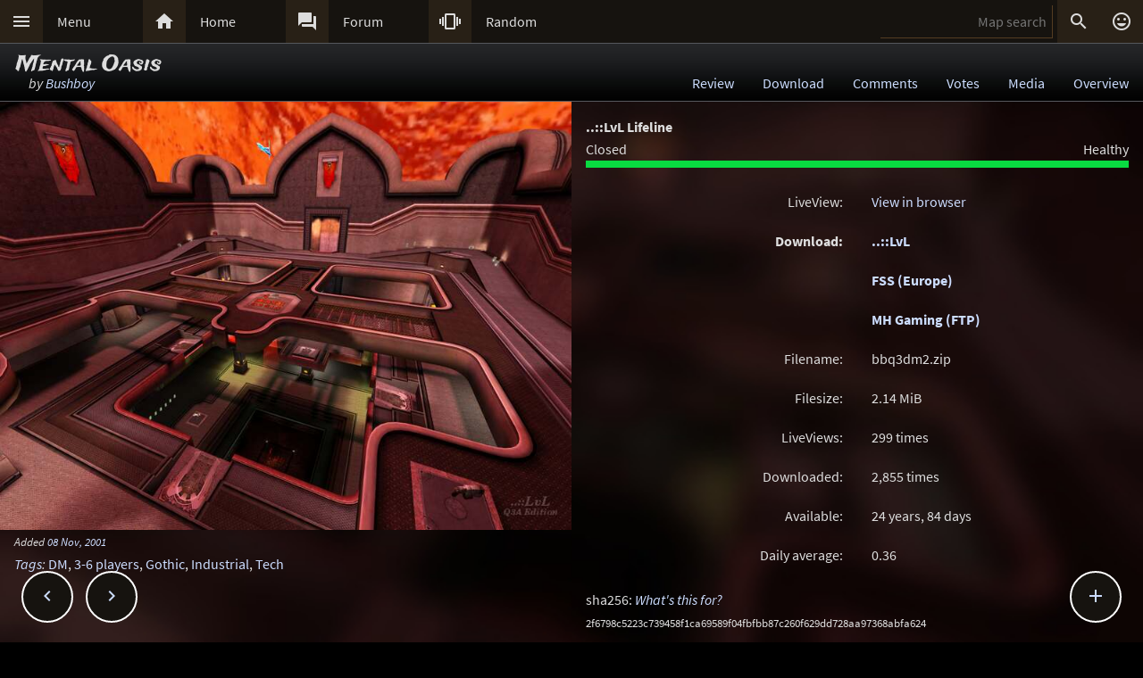

--- FILE ---
content_type: text/html; charset=UTF-8
request_url: https://lvlworld.com/download/id:1064
body_size: 6421
content:
<!DOCTYPE html> 
<html lang="en"> 
<head> 
<title>Mental Oasis by Bushboy (bbq3dm2) Download options - ..::LvL - Quake 3 Arena Maps (Q3A Custom Maps)</title> 
<link rel="alternate" href="//lvlworld.com/xml/lvl.xml" type="application/rss+xml" title="..::LvL RSS">
<link rel="stylesheet" href="/rc/2403.css">
<link rel="icon" type="image/png" href="/favicon-192x192.png" sizes="192x192">
<link rel="apple-touch-icon-precomposed" href="/apple-touch-icon-precomposed.png">
<link rel="apple-touch-icon" href="/apple-touch-icon.png">
<link rel="shortcut icon" type="image/x-icon" href="/favicon.ico" sizes="32x32 24x24 16x16">
<link rel="search" type="application/opensearchdescription+xml" title="..::LvL - Q3A Map search" href="/opensearch.xml">
<link rel="manifest" href="/site.webmanifest">
<meta name="theme-color" content="#16130f">
<meta name="viewport" content="width=device-width">
<meta name="msapplication-TileColor" content="#1d1d1d">
<meta name="msapplication-TileImage" content="/mstile-144x144.png">
<meta name="mobile-web-app-capable" content="yes">
<meta property="og:title" content="Mental Oasis by Bushboy (bbq3dm2) Download options">
<meta property="og:type" content="website">
<meta property="og:url" content="https://lvlworld.com/download/id:1064">
<meta property="og:image" content="https://lvlworld.com/levels/bbq3dm2/bbq3dm2lg.jpg">
<base target="_top">
</head>
<body>
<div class="contain"><div class="contain menuBar">
<div class="menuWrap" id="mMenu"><div class="menuBut"><a href="/menu">&#xE5D2;</a></div><div class="menuTxt"><a href="/menu">Menu</a></div></div><div class="menuWrap" id="mHome"><div class="menuBut"><a href="/">&#xE88A;</a></div><div class="menuTxt"><a href="/">Home</a></div></div><div class="menuWrap" id="mForum"><div class="menuBut"><a href="/forum">&#xE0BF;</a></div><div class="menuTxt"><a href="/forum">Forum</a></div></div><div class="menuWrap" id="mSurprise"><div class="menuBut"><a href="/surpriseme/download">&#xE62D;</a></div><div class="menuTxt"><a href="/surpriseme">Random</a></div></div>
<input type="text" id="menuSearch" class="menuSearch" placeholder="Map search">
<div class="menuRight">
<div class="menuButRight" id="mSearch">&#xE8B6;</div><div class="menuButRight" id="mLogin"><a href="/login" title="Login or register">&#xE420;</a></div>
</div>
</div></div>
<div id="pTitle" class="tBar"><div class="contain"><div class="pageTitle"><div class="pageSub1">Mental Oasis</div><div class="pageSub2"><i>by <a href="/author/Bushboy">Bushboy</a></i></div></div><div class="pageQuick"><a href="/review/id:1064">Review</a><a href="/download/id:1064">Download</a><a href="/comments/id:1064">Comments</a><a href="/votes/id:1064">Votes</a><a href="/media/id:1064">Media</a><a href="/overview/id:1064">Overview</a></div></div></div>
<div class="contain">
<div id="mapPromo"><a href="/shot/id:1064/s:bbq3dm2"><img src="[data-uri]" data-src="/levels/bbq3dm2/bbq3dm2800x600.jpg" alt="Mental Oasis by Bushboy" title="Mental Oasis by Bushboy"></a><div class="mapIcons"><i class="fSml">Added <a href="/timeline/2001-11-08">08 Nov, 2001</a></i><div><i><a href="/overview/id:1064">Tags</a>:</i> <a href="/searchadvance/DM">DM</a>, <a href="/searchadvance/3-6 players">3-6 players</a>, <a href="/searchadvance/Gothic">Gothic</a>, <a href="/searchadvance/Industrial">Industrial</a>, <a href="/searchadvance/Tech">Tech</a></div></div></div><div id="mapMain"><div class="mapRowInfo"><div class="llblockOp"><b>..::LvL Lifeline</b><br><div class="llleft">Closed</div><div class="llright">Healthy</div><br><div class="llwrap"><div style="width:100%;background-color:#09db41"></div></div><div class="llbutblock"><div class="flxWrap"><div class="flxBut"><a href="/donate">&#xEB3D;</a></div><div class="flxTxt"><a href="/donate">..::LvL needs you</a></div></div></div></div></div><div class="mapRowInfo"><div class="mapDlTxtLeft">LiveView:</div><div class="mapDlTxtRight"><a href="/liveView/download/1064/b6fcb311adf4e39bb373243489d62967/08f447379882143b7849f792fd0d6a3b">View in browser</a></div></div><div class="mapRowInfo"><div class="mapDlTxtLeft"><b>Download:</b><br />&#160;<br />&#160;</div><div class="mapDlTxtRight"><b><a href="#" class="dlLnk" data-dl="lvl" title="..::LvL World">..::LvL</a></b><br /><b><a href="#" class="dlLnk" data-dl="FSS" title="fast-stable-secure.net (Europe)">FSS (Europe)</a></b><br /><b><a href="#" class="dlLnk" data-dl="MHG" title="MH Gaming (FTP)">MH Gaming (FTP)</a></b></div></div><div class="mapRowInfo"><div class="mapDlTxtLeft">Filename:</div><div class="mapDlTxtRight">bbq3dm2.zip</div></div><div class="mapRowInfo"><div class="mapDlTxtLeft">Filesize:</div><div class="mapDlTxtRight">2.14 <span title="Mebibytes - 1024 base">MiB</span></div></div><div class="mapRowInfo"><div class="mapDlTxtLeft">LiveViews:</div><div class="mapDlTxtRight">299 times</div></div><div class="mapRowInfo"><div class="mapDlTxtLeft">Downloaded:</div><div class="mapDlTxtRight">2,855 times</div></div><div class="mapRowInfo"><div class="mapDlTxtLeft">Available:</div><div class="mapDlTxtRight">24 years, 84 days</div></div><div class="mapRowInfo"><div class="mapDlTxtLeft">Daily average:</div><div class="mapDlTxtRight">0.36</div></div>
<div class="mapMainText">
<div id="otherMaps"></div>
<p class="nWrap">
sha256: <i><a href="/sha256Info" id="shaInfo">What's this for?</a></i><br />
<span class="fSml">2f6798c5223c739458f1ca69589f04fbfbb87c260f629dd728aa97368abfa624</span>
</p><p>
Found a map but not sure what to do next? Check the <i><a href="/howtoplay">how to play a Q3A map</a></i> F.A.Q.
</p><p>
Download notes
</p><p>
Download sites do <i><b>not</b></i> require a login, nor is there a queue or delay system before your download starts. In return, we simply ask that you do not abuse these links.
</p><p>
If you wish to link to these downloads, please link to this page instead, as the download links may change, but this URL will not.
</p><p>
The ..::LvL server is maintained by Tig and <a href="/donate">paid for with donations</a> from the community.
</p>
</div></div><div class="contain fixedButWrap"><div id="fixedButNext"><a href="/download/id:1065">&#xE408;</a></div><div id="fixedButPrevious"><a href="/download/id:1063">&#xE409;</a></div><div id="fixedBut"><a href="/download/id:1064">&#xE145;</a></div><div id="fixedButConsole" class="fixedButConsoleGone"><div class="butWrap"><div class="butBut"><a href="/review/id:1064">&#xE8D2;</a></div><div class="butTxt"><a href="/review/id:1064">Review</a></div></div><div class="butWrap"><div class="butBut"><a href="/download/id:1064">&#xE2C4;</a></div><div class="butTxt"><a href="/download/id:1064">Download</a></div></div><div class="butWrap"><div class="butBut"><a href="/comments/id:1064">&#xE8CD;</a></div><div class="butTxt"><a href="/comments/id:1064">Comments</a></div></div><div class="butWrap"><div class="butBut"><a href="/votes/id:1064">&#xE8DD;</a></div><div class="butTxt"><a href="/votes/id:1064">Votes</a></div></div><div class="butWrap"><div class="butBut"><a href="/overview/id:1064">&#xE88F;</a></div><div class="butTxt"><a href="/overview/id:1064">Overview</a></div></div><div class="butWrap"><div class="butBut"><a href="/media/id:1064">&#xE8A7;</a></div><div class="butTxt"><a href="/media/id:1064">Media</a></div></div><div class="butWrap"><div class="butBut"><a href="/shot/id:1064">&#xE413;</a></div><div class="butTxt"><a href="/shot/id:1064">Screenshots</a></div></div><div class="butWrap"><div class="butBut"><a href="/panorama/id:1064">&#xE40D;</a></div><div class="butTxt"><a href="/panorama/id:1064">Panorama</a></div></div><div class="butWrap"><div class="butBut"><a href="/readme/id:1064">&#xE241;</a></div><div class="butTxt"><a href="/readme/id:1064">Readme</a></div></div><div class="butWrap"><div class="butBut"><a href="/bookmark/download/id:1064">&#xE867;</a></div><div class="butTxt"><a href="/bookmark/download/id:1064">Bookmark</a></div></div><div class="butWrap"><div class="butBut"><a href="/browse/id:1064">&#xE8F3;</a></div><div class="butTxt"><a href="/browse/id:1064">Browse</a></div></div></div></div></div>
<div class="bg"><img class="bgImg" src="/levels/bbq3dm2/bbq3dm2bg.jpg" alt=""></div><div id="catch" class="catchGone"></div>
<div class="contain"><div id="menuConsole"><div id="menuContain"><div class="subWrap" id="subDonate">
<div class="subBut"><a href="/donate">&#xEB3D;</a></div>
<div class="subTxt"><a href="/donate">Donate</a></div>
</div><div class="subWrap"><div class="subBut"><a href="/filter">&#xE152;</a></div><div class="subTxt"><a href="/filter">Map filter</a></div></div><div class="subWrap"><div class="subBut"><a href="/trending">&#xE80E;</a></div><div class="subTxt"><a href="/trending">Trending</a></div></div><div class="subWrap"><div class="subBut"><a href="/timeline">&#xE192;</a></div><div class="subTxt"><a href="/timeline">Timeline</a></div></div><div class="subWrap"><div class="subBut"><a href="/browse">&#xE8F3;</a></div><div class="subTxt"><a href="/browse">Browse</a></div></div><div class="subWrap"><div class="subBut"><a href="/featured">&#xE86C;</a></div><div class="subTxt"><a href="/featured">Featured</a></div></div><div class="subWrap"><div class="subBut"><a href="/popularmaps">&#xE52D;</a></div><div class="subTxt"><a href="/popularmaps">Popular</a></div></div><div class="subWrap"><div class="subBut"><a href="/topmaps">&#xE838;</a></div><div class="subTxt"><a href="/topmaps">Top Maps</a></div></div><div class="subWrap"><div class="subBut"><a href="/authors">&#xE869;</a></div><div class="subTxt"><a href="/authors">Authors</a></div></div><div class="subWrap"><div class="subBut"><a href="/titles">&#xE264;</a></div><div class="subTxt"><a href="/titles">Map title</a></div></div><div class="subWrap"><div class="subBut"><a href="/queue">&#xE03C;</a></div><div class="subTxt"><a href="/queue">Map queue</a></div></div><div class="subWrap"><div class="subBut"><a href="/mods">&#xE429;</a></div><div class="subTxt"><a href="/mods">Q3A Mods</a></div></div><div class="subWrap"><div class="subBut"><a href="/members">&#xE7FC;</a></div><div class="subTxt"><a href="/members">Members</a></div></div><div class="subWrap"><div class="subBut"><a href="/contact">&#xE0BE;</a></div><div class="subTxt"><a href="/contact">Contact</a></div></div><div class="subWrap"><div class="subBut"><a href="/menu">&#xE8DE;</a></div><div class="subTxt"><a href="/menu">Full menu</a></div></div><div class="subWrap" id="subClose"><div class="subBut"><a href="/download/id:1064">&#xE5C9;</a></div><div class="subTxt"><a href="/download/id:1064">Close</a></div></div></div></div></div>
<div id="memberConsole"><div class="contain">
<div class="memberWrap"><div class="subWrap"><div class="subBut"><a href="/login" data-act="login">&#xE8E8;</a></div>
<div class="subTxt"><a href="/login" data-act="login">Sign in</a></div>
</div><div class="subWrap">
<div class="subBut"><a href="/register" data-act="register">&#xE7FE;</a></div>
<div class="subTxt"><a href="/register" data-act="register">Sign up</a></div>
</div><div class="subWrap" id="memberClose">
<div class="subBut"><a href="#">&#xE5C9;</a></div>
<div class="subTxt"><a href="#">Close</a></div>
</div></div>
</div></div>
<div id="searchConsole"><div class="contain"><div id="searchResultWrap"><div class="subWrap" id="searchFull"><div class="subBut"><a href="/search">&#xE42A;</a></div><div class="subTxt"><a href="/search">Full search</a></div></div><div class="subWrap" id="searchClose"><div class="subBut"><a href="/download/id:1064">&#xE5C9;</a></div><div class="subTxt"><a href="/download/id:1064">Close</a></div></div>
<div id="searchResult"></div></div></div></div>
<div><div class="footWrap"></div><div class="tBar footSticky"><div class="footBlock"><div class="pageSub1"><a href="/">..::LvL</a></div><div class="pageSub2"><i><a href="/">Q3A Database</a></i></div></div></div></div>
<div id="msgWrap"><a href="/membermsgs" class="msgOpt" title="Member messages"></a><i><a href="#" id="mNClear" class="msgOpt" title="Clear messages">Clear</a></i></div>
<script>
function eStp(e){if(e){e.stopPropagation();e.preventDefault();}}
function crtEl(d){return document.createElement(d)}
// show (true) or hide (false && only if open)
function mState(id,show){
var m=document.getElementById(id);
if(show){
// if requested, always show
m.classList.remove('menuHide');
m.classList.add('menuShow');
}else{
// Only hide if shown
if (m.classList.contains('menuShow')){
m.classList.remove('menuShow');
m.classList.add('menuHide');
}}}
function catchState(show){
var c=document.getElementById('catch');
if(show){
if(! c.classList.contains('catchShow')){
c.classList.remove('catchGone');
c.classList.remove('catchHide');
c.classList.add('catchShow');
}}else{
if(c.classList.contains('catchShow')){
c.classList.remove('catchShow');
c.classList.add('catchHide');
setTimeout(function(){
this.classList.add('catchGone');
}.bind(c),210);
}}}
// always hide all menus and self
function catchClick(e){
mState('menuConsole',0);
mState('memberConsole',0);
mState('searchConsole',0);
catchState(0);
}
function searchConsoleClick(e){mState('searchConsole',0);catchState(0);}
function memberConsoleClick(e){mState('memberConsole',0);catchState(0);}
function menuConsoleClick(e){mState('menuConsole',0);catchState(0);}
function subCloseClick(e){
eStp(e);
mState('menuConsole',0);
catchState(0);
}
function memberCloseClick(e){
eStp(e);
mState('memberConsole',0);
catchState(0);
}
function searchCloseClick(e){
eStp(e);
mState('searchConsole',0);
catchState(0);
}
function searchFullClick(e){
eStp(e);
mState('searchConsole',0);
catchState(0);
var s=document.getElementById('menuSearch');
location=(s.value)?'/search/'+ encodeURIComponent(s.value):'/search'; 
}
function menuClick(e){
eStp(e);
// current state is needed
var m=document.getElementById('menuConsole');
if(m.classList.contains('menuShow')){mState('menuConsole',0);catchState(0);}
else{mState('memberConsole',0);mState('searchConsole',0);mState('menuConsole',1);catchState(1);}
}
function memberClick(e){
eStp(e);
// current state is needed
var m=document.getElementById('memberConsole');
if(m.classList.contains('menuShow')){mState('memberConsole',0);catchState(0);} 
else {mState('menuConsole',0);mState('searchConsole',0);mState('memberConsole',1);catchState(1);}
}
function fixedButClick(e){
eStp(e);
// current state required
var b=document.getElementById('fixedBut');
var m=document.getElementById('fixedButConsole');
if(m.classList.contains('fixedButConsoleGone')){
m.classList.remove('fixedButConsoleGone');
m.classList.add('fixedButConsoleShow');
b.classList.add('fixedButOpen');
}else{
b.classList.remove('fixedButOpen');
m.classList.remove('fixedButConsoleShow');
m.classList.add('fixedButConsoleHide');
setTimeout(function(){
this.classList.remove('fixedButConsoleHide');
this.classList.add('fixedButConsoleGone');
}.bind(m),210);
}}
function confirmJson(str){
var j=null;
if(str){
try{j=JSON.parse(str);} 
catch(e){j=null;}
}
return j;
}
function safeTxt(str){
var p=crtEl("p");
p.appendChild(document.createTextNode(str));
return p.innerHTML;
}
function uriSafe(s){
if(s){
s=s.replace(/%/g,'%25');
s=s.replace(/#/g,'%23');
s=s.replace(/&/g,'%26');
s=s.replace(/\+/g,'%2B');
s=s.replace(/=/g,'%3D');
}
return s;
}
function mapSearchResult(r){
var h='<div class="searchEmpty">No results</div>';
if(r){
var raw=confirmJson(r);
if(raw!=null){
var a,t,i,max=raw.length;
h="";
for(i=0;i<max;i++){
a=safeTxt(raw[i].author);
t=safeTxt(raw[i].title);
h+='<div class="searchWrap"><div class="searchImg"><a href="/media/id:'+ raw[i].id +'"><img src="/levels/'+ raw[i].fileName +'/'+ raw[i].fileName +'sm.jpg" srcset="/levels/'+ raw[i].fileName +'/'+ raw[i].fileName +'320x240.jpg 2x" alt="'+ t +' by '+ a +'" title="'+ t +' by '+ a +'" /></a></div><div class="searchTxt"><a href="/review/id:'+ raw[i].id +'">'+ safeTxt(raw[i].title) +'</a><br /><i>by</i> <a href="/author/'+ encodeURIComponent(raw[i].author) +'">'+ a +'</a></div></div>';
}}}
document.getElementById('searchResult').innerHTML=h;
}
function mapSearch(e){
if(this.value){
var f=new FormData();
f.append('q',this.value);
ajax(mapSearchResult,'/reworkSearch',false,f);
mState('searchConsole',1);
mState('menuConsole',0);
mState('memberConsole',0);
catchState(1);
}else{
mState('searchConsole',0);
catchState(0);
}}
function ajax(callFunc,url,id,postData){
var http=(window.XMLHttpRequest)?new XMLHttpRequest():false;
if(! http){return false;}
http.onreadystatechange=function(){
if(http.readyState==4){if(callFunc){if(id){callFunc(id,((http.status==200)?http.responseText:null));
}else{callFunc((http.status==200)?http.responseText:null);}
}}}
if(postData){http.open('POST',url,true);http.send(postData);} 
else{http.open('GET',url,true);http.send(null);}
}
function navGroupIn(n,v){
var i=crtEl("input");
i.setAttribute("type","hidden");
i.setAttribute("name",n);
i.setAttribute("value",v);
return i;
}
function navGroup(e){
eStp(e);
var g=this.textContent.split(" ");
var b=document.querySelector(".bgImg");
var f=crtEl("form");
f.setAttribute("method","post");
f.setAttribute("action","/group");
f.appendChild(navGroupIn("m",g[3]));
f.appendChild(navGroupIn("l",location));
f.appendChild(navGroupIn("b",b.src));
f.appendChild(navGroupIn("t","Mental Oasis"));
f.appendChild(navGroupIn("s","by <a href=\"/author/Bushboy\">Bushboy</a>"));document.body.appendChild(f);
f.submit();
}
function dlLink(e) {
eStp(e);
if(!this.getAttribute("data-dl")){return;}
var s=this.getAttribute("data-dl");
if((s=="lvl")||(s=="FSS")||(s=="MHG")){
if(s=="MHG"){alert("Direct FTP downloads have been disabled by most browsers. You will need to link this request to a FTP client.");}
location="/dl/"+s+"/1064/09b0b42f71799a3b8b96b35a43094423/f696b000a44637a5d354d34f3d7ada9e";
ajax(otherMapResult,"/other-maps-query/1064");
}}
function otherMapResult(str){
var r=confirmJson(str);
if ((! r)||(r.error)){return;}
var i,max=r.length,d=document.getElementById("otherMaps");
var h,m,mid,mi,mt,mtt,mta,mti,ma,mb;
h=document.createElement("p");
h.textContent="Members have also downloaded";
d.textContent="";
d.appendChild(h);
h=document.createElement("div");
h.setAttribute("class","centerBlockNoPadTop");
for(i=0;i<max;i++){
m=document.createElement("div");
mid=document.createElement("div");
mt=document.createElement("div");
mi=document.createElement("img");
ma=document.createElement("a");
mtt=document.createElement("a");
mta=document.createElement("a");
mtb=document.createElement("br");
mti=document.createElement("i");
m.setAttribute("class","searchWrap");
mid.setAttribute("class","searchImg");
mt.setAttribute("class","searchTxt");
ma.href="/review/id:"+r[i].levelId;
mi.src="/levels/"+r[i].fileName+"/"+r[i].fileName+"sm.jpg";
mi.setAttribute("srcset","/levels/"+r[i].fileName+"/"+r[i].fileName+"320x240.jpg 2x");
mtt.textContent=r[i].title;
mta.textContent=r[i].author;
mtt.href="/review/id:"+r[i].levelId;
mta.href="/author/"+mta.textContent;
mti.textContent="by ";
mid.appendChild(mi);
ma.appendChild(mid);
m.appendChild(ma);
mt.appendChild(mtt);
mt.appendChild(mtb);
mt.appendChild(mti);
mt.appendChild(mta);
m.appendChild(mt);
h.appendChild(m);
}
d.appendChild(h);
d.scrollIntoView({behavior:"smooth",block:"end",inline:"nearest"});
}
function shaLink(e){
eStp(e);
var f=document.createElement("form"),d=document.createElement("input"),b=document.createElement("input");
f.method="post";
f.action="/sha256Info";
d.type="hidden";
b.type="hidden";
d.name="id";
b.name="bg";
d.value="1064";
b.value="bbq3dm2";
f.appendChild(d);
f.appendChild(b);
document.body.appendChild(f);
f.submit();
}
var sPromo={fixed:false,divImg:null,divMain:null,
set:function(noScroll){
if((noScroll)&&(!this.fixed)){
this.divMain.classList.add("mapMainNoScroll");this.divImg.classList.add("mapPromoNoScroll");this.fixed=true;
}else if((!noScroll)&&(this.fixed)){
this.divMain.classList.remove("mapMainNoScroll");this.divImg.classList.remove("mapPromoNoScroll");this.fixed=false;
}}};
var lStg=null;
var bgInfo={box:null,delay:null,shown:false,pos:null,
hide:function(){
clearTimeout(bgInfo.delay);
bgInfo.delay=null;
bgInfo.box.style.display="none";
bgInfo.shown=false;
},
show:function(){
if(bgInfo.delay){
clearTimeout(bgInfo.delay);
bgInfo.delay=null;
}
if(bgInfo.box){
bgInfo.box.style.top=bgInfo.pos.y+"px";
if((bgInfo.pos.x+320)>bgInfo.pos.width){
bgInfo.box.style.removeProperty("left");
bgInfo.box.style.right=(bgInfo.pos.width-bgInfo.pos.x)+"px";
}else{
bgInfo.box.style.removeProperty("right");
bgInfo.box.style.left=bgInfo.pos.x+"px";
}
bgInfo.box.style.display="block";
bgInfo.shown=true;
bgInfo.delay=setTimeout(bgInfo.hide,4000);
}},
result:function(str){
var r=confirmJson(str);
if((r)&&(r.success)){
var h=crtEl("div"),t=crtEl("div"),a=crtEl("a");
bgInfo.box=crtEl("div");
bgInfo.box.classList.add("dynList","bxShadow");
h.classList.add("dynItem");
t.classList.add("dynItem");
h.textContent="Background:";
a.textContent=r.data.title+" by "+r.data.author;
a.setAttribute("href","/review/id:"+r.data.id);
t.appendChild(a);
bgInfo.box.appendChild(h);
bgInfo.box.appendChild(t);
document.body.appendChild(bgInfo.box);
bgInfo.show();
}},
get:function(){
var d=document.querySelector(".bgImg");
if((d)&&(d.src)){
var f=new FormData();
f.append("q",d.src);
ajax(bgInfo.result,'/bgimgquery',false,f);
}},
click:function(e){
var t=e.target;
if(e.type!="click"){
return e;
}
if(bgInfo.shown){
bgInfo.hide();
return e;
}
if((t.classList=="bgImg")||(t.nodeName=="BODY")){
eStp(e);
var b=document.body.getBoundingClientRect();
bgInfo.pos={x:e.pageX,y:e.pageY,width:b.width};
if(bgInfo.box){
bgInfo.show();
}else{
bgInfo.get();
}}else{
return e;
}}};
var Ref={
bg:null,
pg:null,
action:function(e){
eStp(e);
var x,r=this.getAttribute("data-act");
if(!Ref.bg){
x=document.querySelector(".bgImg");
Ref.bg=x.src.substring(x.src.indexOf("/levels/") +8,x.src.lastIndexOf("/"));
}
if(!Ref.pg){Ref.pg=location.pathname;}
var f=crtEl("form"),h=crtEl("input");
f.action="/"+r;
f.method="post";
h.type="hidden";
h.name="ref";
h.value=JSON.stringify({bg:Ref.bg,pg:Ref.pg});
f.appendChild(h);
document.body.appendChild(f);
f.submit();
}}
function imCh(e,s){
var t=new Image();
t.decoding="async";t.src=s;
t.onerror=function(){e.classList.add("imgSoft");e.src="/img/404.png";e.title="404 on the image.";};
t.onload=function(){e.classList.add("imgSoft");e.src=s;t=null;}
}
window.onload=function(){
var a={'catch':catchClick,'memberConsole':memberConsoleClick,'menuConsole':menuConsoleClick,'subClose':subCloseClick,'memberClose':memberCloseClick,'mMenu':menuClick,'mLogin':memberClick,'searchConsole':searchConsoleClick,'searchClose':searchCloseClick,'searchFull':searchFullClick,'mSearch':searchFullClick,'fixedBut':fixedButClick};
var d;
for(var id in a){
d=document.getElementById(id);
if(d){
d.addEventListener('click',a[id],false);
}}
d=document.getElementById('menuSearch');
if(d){
d.addEventListener('keyup',mapSearch,false);
d.addEventListener('focus',mapSearch,false);
}
d=document.querySelectorAll(".dlLnk");
if(d){
var dli,dlm=d.length;
for(dli=0;dli<dlm;dli++){d[dli].addEventListener("click",dlLink,false);}
}
d=document.getElementById("shaInfo");
d.addEventListener("click",shaLink,false);
d=document.getElementById("mapPromo");
var dm=document.getElementById("mapMain");
if((d)&&(dm)){sPromo.divImg=d;sPromo.divMain=dm;window.addEventListener("scroll",function(){sPromo.set((window.scrollY>65));},false);}
if(location.hash){sPromo.set((window.scrollY>65));}
// load the images
var a=document.getElementsByTagName("img");
var i,max=a.length;
for(i=0;i<max;i++){if(a[i].getAttribute("data-src")){imCh(a[i],a[i].getAttribute("data-src"));}}
// check for a group
d=document.getElementById("jGroup");
if(d){d.addEventListener("click",navGroup,false);}
d=document.querySelectorAll("a[data-act]");
if(d){
max=d.length;
for(i=0;i<max;i++){d[i].addEventListener("click",Ref.action,false);}
}
document.body.addEventListener("click",bgInfo.click,false);
}
</script>
</body>
</html>
